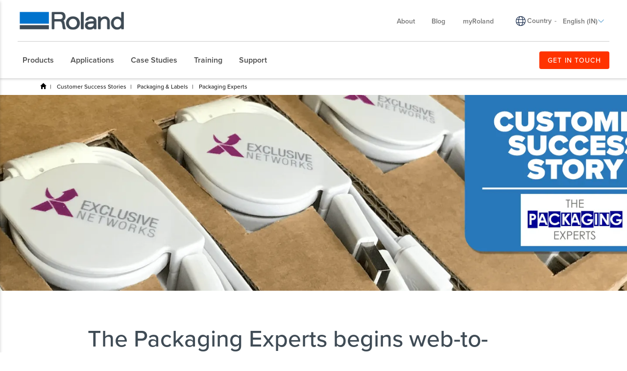

--- FILE ---
content_type: application/javascript
request_url: https://api.ipify.org/?format=jsonp&callback=_1769446916529
body_size: -41
content:
_1769446916529({"ip":"3.147.57.97"});